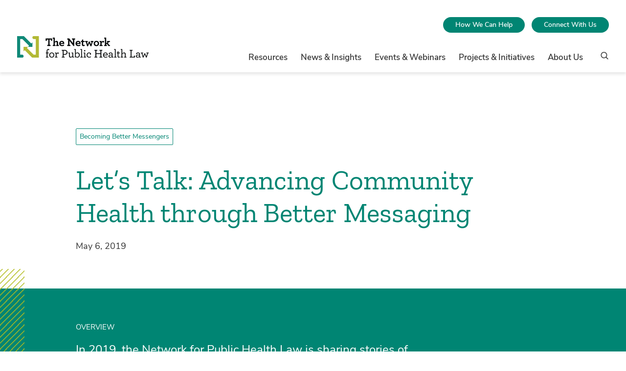

--- FILE ---
content_type: text/html; charset=UTF-8
request_url: https://www.networkforphl.org/news-insights/lets-talk-advancing-community-health-through-better-messaging/
body_size: 19595
content:
<!doctype html>
<html class="no-js " lang="en-US">

    <!--
    Env: live

        -->

    <head>
        <meta charset="UTF-8">
        <meta http-equiv="x-ua-compatible" content="ie=edge">
        <meta name="viewport" content="width=device-width, initial-scale=1">
        <link rel="preconnect" href="https://www.google-analytics.com">

        <link rel="shortcut icon" size="32x32" href="/favicon.ico">
                

        
        <meta name='robots' content='index, follow, max-image-preview:large, max-snippet:-1, max-video-preview:-1' />
	<style>img:is([sizes="auto" i], [sizes^="auto," i]) { contain-intrinsic-size: 3000px 1500px }</style>
	
	<!-- This site is optimized with the Yoast SEO plugin v25.7 - https://yoast.com/wordpress/plugins/seo/ -->
	<title>Let&#039;s Talk: Advancing Community Health through Better Messaging - Network for Public Health Law</title>
	<meta name="description" content="Data are essential for public health surveillance, epidemiological investigation, research, program development, implementation and evaluation. A complex legal landscape, and lack of knowledge and training in law, result in actual or perceived barriers to data collection, use and sharing. As a result, opportunities are missed to use and share electronic data to improve the health of communities, promote wellness, address social determinants of health and increase health equity." />
	<link rel="canonical" href="https://www.networkforphl.org/news-insights/lets-talk-advancing-community-health-through-better-messaging/" />
	<meta property="og:locale" content="en_US" />
	<meta property="og:type" content="article" />
	<meta property="og:title" content="Let&#039;s Talk: Advancing Community Health through Better Messaging - Network for Public Health Law" />
	<meta property="og:description" content="Data are essential for public health surveillance, epidemiological investigation, research, program development, implementation and evaluation. A complex legal landscape, and lack of knowledge and training in law, result in actual or perceived barriers to data collection, use and sharing. As a result, opportunities are missed to use and share electronic data to improve the health of communities, promote wellness, address social determinants of health and increase health equity." />
	<meta property="og:url" content="https://www.networkforphl.org/news-insights/lets-talk-advancing-community-health-through-better-messaging/" />
	<meta property="og:site_name" content="Network for Public Health Law" />
	<meta property="article:modified_time" content="2022-01-11T16:55:46+00:00" />
	<meta property="og:image" content="https://www.networkforphl.org/wp-content/uploads/2021/03/Public-Health-Advocacy-and-Messaging-1392x0-c-default-q40.jpg" />
	<meta property="og:image:width" content="1392" />
	<meta property="og:image:height" content="930" />
	<meta property="og:image:type" content="image/jpeg" />
	<meta name="twitter:card" content="summary_large_image" />
	<meta name="twitter:label1" content="Est. reading time" />
	<meta name="twitter:data1" content="2 minutes" />
	<script type="application/ld+json" class="yoast-schema-graph">{"@context":"https://schema.org","@graph":[{"@type":"WebPage","@id":"https://www.networkforphl.org/news-insights/lets-talk-advancing-community-health-through-better-messaging/","url":"https://www.networkforphl.org/news-insights/lets-talk-advancing-community-health-through-better-messaging/","name":"Let's Talk: Advancing Community Health through Better Messaging - Network for Public Health Law","isPartOf":{"@id":"https://www.networkforphl.org/#website"},"primaryImageOfPage":{"@id":"https://www.networkforphl.org/news-insights/lets-talk-advancing-community-health-through-better-messaging/#primaryimage"},"image":{"@id":"https://www.networkforphl.org/news-insights/lets-talk-advancing-community-health-through-better-messaging/#primaryimage"},"thumbnailUrl":"https://www.networkforphl.org/wp-content/uploads/2021/03/Public-Health-Advocacy-and-Messaging-1392x0-c-default-q40.jpg","datePublished":"2019-05-06T20:05:59+00:00","dateModified":"2022-01-11T16:55:46+00:00","description":"Data are essential for public health surveillance, epidemiological investigation, research, program development, implementation and evaluation. A complex legal landscape, and lack of knowledge and training in law, result in actual or perceived barriers to data collection, use and sharing. As a result, opportunities are missed to use and share electronic data to improve the health of communities, promote wellness, address social determinants of health and increase health equity.","breadcrumb":{"@id":"https://www.networkforphl.org/news-insights/lets-talk-advancing-community-health-through-better-messaging/#breadcrumb"},"inLanguage":"en-US","potentialAction":[{"@type":"ReadAction","target":["https://www.networkforphl.org/news-insights/lets-talk-advancing-community-health-through-better-messaging/"]}]},{"@type":"ImageObject","inLanguage":"en-US","@id":"https://www.networkforphl.org/news-insights/lets-talk-advancing-community-health-through-better-messaging/#primaryimage","url":"https://www.networkforphl.org/wp-content/uploads/2021/03/Public-Health-Advocacy-and-Messaging-1392x0-c-default-q40.jpg","contentUrl":"https://www.networkforphl.org/wp-content/uploads/2021/03/Public-Health-Advocacy-and-Messaging-1392x0-c-default-q40.jpg","width":1392,"height":930,"caption":"Diverse group of women in colorful clothes at the meeting, discussing social project"},{"@type":"BreadcrumbList","@id":"https://www.networkforphl.org/news-insights/lets-talk-advancing-community-health-through-better-messaging/#breadcrumb","itemListElement":[{"@type":"ListItem","position":1,"name":"Home","item":"https://www.networkforphl.org/"},{"@type":"ListItem","position":2,"name":"News & Insights","item":"https://www.networkforphl.org/news-insights/"},{"@type":"ListItem","position":3,"name":"Let&#8217;s Talk: Advancing Community Health through Better Messaging"}]},{"@type":"WebSite","@id":"https://www.networkforphl.org/#website","url":"https://www.networkforphl.org/","name":"Network for Public Health Law","description":"Ideas. Experience. Practical Answers.","publisher":{"@id":"https://www.networkforphl.org/#organization"},"potentialAction":[{"@type":"SearchAction","target":{"@type":"EntryPoint","urlTemplate":"https://www.networkforphl.org/?s={search_term_string}"},"query-input":{"@type":"PropertyValueSpecification","valueRequired":true,"valueName":"search_term_string"}}],"inLanguage":"en-US"},{"@type":"Organization","@id":"https://www.networkforphl.org/#organization","name":"Network for Public Health Law","url":"https://www.networkforphl.org/","logo":{"@type":"ImageObject","inLanguage":"en-US","@id":"https://www.networkforphl.org/#/schema/logo/image/","url":"https://www.networkforphl.org/wp-content/uploads/2025/09/Bridge-1.png","contentUrl":"https://www.networkforphl.org/wp-content/uploads/2025/09/Bridge-1.png","width":1024,"height":1024,"caption":"Network for Public Health Law"},"image":{"@id":"https://www.networkforphl.org/#/schema/logo/image/"}}]}</script>
	<!-- / Yoast SEO plugin. -->


<link rel='dns-prefetch' href='//static.addtoany.com' />
<script type="text/javascript">
/* <![CDATA[ */
window._wpemojiSettings = {"baseUrl":"https:\/\/s.w.org\/images\/core\/emoji\/15.0.3\/72x72\/","ext":".png","svgUrl":"https:\/\/s.w.org\/images\/core\/emoji\/15.0.3\/svg\/","svgExt":".svg","source":{"concatemoji":"https:\/\/www.networkforphl.org\/wp-includes\/js\/wp-emoji-release.min.js?ver=6.7.2"}};
/*! This file is auto-generated */
!function(i,n){var o,s,e;function c(e){try{var t={supportTests:e,timestamp:(new Date).valueOf()};sessionStorage.setItem(o,JSON.stringify(t))}catch(e){}}function p(e,t,n){e.clearRect(0,0,e.canvas.width,e.canvas.height),e.fillText(t,0,0);var t=new Uint32Array(e.getImageData(0,0,e.canvas.width,e.canvas.height).data),r=(e.clearRect(0,0,e.canvas.width,e.canvas.height),e.fillText(n,0,0),new Uint32Array(e.getImageData(0,0,e.canvas.width,e.canvas.height).data));return t.every(function(e,t){return e===r[t]})}function u(e,t,n){switch(t){case"flag":return n(e,"\ud83c\udff3\ufe0f\u200d\u26a7\ufe0f","\ud83c\udff3\ufe0f\u200b\u26a7\ufe0f")?!1:!n(e,"\ud83c\uddfa\ud83c\uddf3","\ud83c\uddfa\u200b\ud83c\uddf3")&&!n(e,"\ud83c\udff4\udb40\udc67\udb40\udc62\udb40\udc65\udb40\udc6e\udb40\udc67\udb40\udc7f","\ud83c\udff4\u200b\udb40\udc67\u200b\udb40\udc62\u200b\udb40\udc65\u200b\udb40\udc6e\u200b\udb40\udc67\u200b\udb40\udc7f");case"emoji":return!n(e,"\ud83d\udc26\u200d\u2b1b","\ud83d\udc26\u200b\u2b1b")}return!1}function f(e,t,n){var r="undefined"!=typeof WorkerGlobalScope&&self instanceof WorkerGlobalScope?new OffscreenCanvas(300,150):i.createElement("canvas"),a=r.getContext("2d",{willReadFrequently:!0}),o=(a.textBaseline="top",a.font="600 32px Arial",{});return e.forEach(function(e){o[e]=t(a,e,n)}),o}function t(e){var t=i.createElement("script");t.src=e,t.defer=!0,i.head.appendChild(t)}"undefined"!=typeof Promise&&(o="wpEmojiSettingsSupports",s=["flag","emoji"],n.supports={everything:!0,everythingExceptFlag:!0},e=new Promise(function(e){i.addEventListener("DOMContentLoaded",e,{once:!0})}),new Promise(function(t){var n=function(){try{var e=JSON.parse(sessionStorage.getItem(o));if("object"==typeof e&&"number"==typeof e.timestamp&&(new Date).valueOf()<e.timestamp+604800&&"object"==typeof e.supportTests)return e.supportTests}catch(e){}return null}();if(!n){if("undefined"!=typeof Worker&&"undefined"!=typeof OffscreenCanvas&&"undefined"!=typeof URL&&URL.createObjectURL&&"undefined"!=typeof Blob)try{var e="postMessage("+f.toString()+"("+[JSON.stringify(s),u.toString(),p.toString()].join(",")+"));",r=new Blob([e],{type:"text/javascript"}),a=new Worker(URL.createObjectURL(r),{name:"wpTestEmojiSupports"});return void(a.onmessage=function(e){c(n=e.data),a.terminate(),t(n)})}catch(e){}c(n=f(s,u,p))}t(n)}).then(function(e){for(var t in e)n.supports[t]=e[t],n.supports.everything=n.supports.everything&&n.supports[t],"flag"!==t&&(n.supports.everythingExceptFlag=n.supports.everythingExceptFlag&&n.supports[t]);n.supports.everythingExceptFlag=n.supports.everythingExceptFlag&&!n.supports.flag,n.DOMReady=!1,n.readyCallback=function(){n.DOMReady=!0}}).then(function(){return e}).then(function(){var e;n.supports.everything||(n.readyCallback(),(e=n.source||{}).concatemoji?t(e.concatemoji):e.wpemoji&&e.twemoji&&(t(e.twemoji),t(e.wpemoji)))}))}((window,document),window._wpemojiSettings);
/* ]]> */
</script>
<style id='wp-emoji-styles-inline-css' type='text/css'>

	img.wp-smiley, img.emoji {
		display: inline !important;
		border: none !important;
		box-shadow: none !important;
		height: 1em !important;
		width: 1em !important;
		margin: 0 0.07em !important;
		vertical-align: -0.1em !important;
		background: none !important;
		padding: 0 !important;
	}
</style>
<link rel='stylesheet' id='wp-block-library-css' href='https://www.networkforphl.org/wp-includes/css/dist/block-library/style.min.css?ver=6.7.2' type='text/css' media='all' />
<style id='wp-block-library-theme-inline-css' type='text/css'>
.wp-block-audio :where(figcaption){color:#555;font-size:13px;text-align:center}.is-dark-theme .wp-block-audio :where(figcaption){color:#ffffffa6}.wp-block-audio{margin:0 0 1em}.wp-block-code{border:1px solid #ccc;border-radius:4px;font-family:Menlo,Consolas,monaco,monospace;padding:.8em 1em}.wp-block-embed :where(figcaption){color:#555;font-size:13px;text-align:center}.is-dark-theme .wp-block-embed :where(figcaption){color:#ffffffa6}.wp-block-embed{margin:0 0 1em}.blocks-gallery-caption{color:#555;font-size:13px;text-align:center}.is-dark-theme .blocks-gallery-caption{color:#ffffffa6}:root :where(.wp-block-image figcaption){color:#555;font-size:13px;text-align:center}.is-dark-theme :root :where(.wp-block-image figcaption){color:#ffffffa6}.wp-block-image{margin:0 0 1em}.wp-block-pullquote{border-bottom:4px solid;border-top:4px solid;color:currentColor;margin-bottom:1.75em}.wp-block-pullquote cite,.wp-block-pullquote footer,.wp-block-pullquote__citation{color:currentColor;font-size:.8125em;font-style:normal;text-transform:uppercase}.wp-block-quote{border-left:.25em solid;margin:0 0 1.75em;padding-left:1em}.wp-block-quote cite,.wp-block-quote footer{color:currentColor;font-size:.8125em;font-style:normal;position:relative}.wp-block-quote:where(.has-text-align-right){border-left:none;border-right:.25em solid;padding-left:0;padding-right:1em}.wp-block-quote:where(.has-text-align-center){border:none;padding-left:0}.wp-block-quote.is-large,.wp-block-quote.is-style-large,.wp-block-quote:where(.is-style-plain){border:none}.wp-block-search .wp-block-search__label{font-weight:700}.wp-block-search__button{border:1px solid #ccc;padding:.375em .625em}:where(.wp-block-group.has-background){padding:1.25em 2.375em}.wp-block-separator.has-css-opacity{opacity:.4}.wp-block-separator{border:none;border-bottom:2px solid;margin-left:auto;margin-right:auto}.wp-block-separator.has-alpha-channel-opacity{opacity:1}.wp-block-separator:not(.is-style-wide):not(.is-style-dots){width:100px}.wp-block-separator.has-background:not(.is-style-dots){border-bottom:none;height:1px}.wp-block-separator.has-background:not(.is-style-wide):not(.is-style-dots){height:2px}.wp-block-table{margin:0 0 1em}.wp-block-table td,.wp-block-table th{word-break:normal}.wp-block-table :where(figcaption){color:#555;font-size:13px;text-align:center}.is-dark-theme .wp-block-table :where(figcaption){color:#ffffffa6}.wp-block-video :where(figcaption){color:#555;font-size:13px;text-align:center}.is-dark-theme .wp-block-video :where(figcaption){color:#ffffffa6}.wp-block-video{margin:0 0 1em}:root :where(.wp-block-template-part.has-background){margin-bottom:0;margin-top:0;padding:1.25em 2.375em}
</style>
<style id='safe-svg-svg-icon-style-inline-css' type='text/css'>
.safe-svg-cover{text-align:center}.safe-svg-cover .safe-svg-inside{display:inline-block;max-width:100%}.safe-svg-cover svg{fill:currentColor;height:100%;max-height:100%;max-width:100%;width:100%}

</style>
<style id='global-styles-inline-css' type='text/css'>
:root{--wp--preset--aspect-ratio--square: 1;--wp--preset--aspect-ratio--4-3: 4/3;--wp--preset--aspect-ratio--3-4: 3/4;--wp--preset--aspect-ratio--3-2: 3/2;--wp--preset--aspect-ratio--2-3: 2/3;--wp--preset--aspect-ratio--16-9: 16/9;--wp--preset--aspect-ratio--9-16: 9/16;--wp--preset--color--black: #000000;--wp--preset--color--cyan-bluish-gray: #abb8c3;--wp--preset--color--white: #ffffff;--wp--preset--color--pale-pink: #f78da7;--wp--preset--color--vivid-red: #cf2e2e;--wp--preset--color--luminous-vivid-orange: #ff6900;--wp--preset--color--luminous-vivid-amber: #fcb900;--wp--preset--color--light-green-cyan: #7bdcb5;--wp--preset--color--vivid-green-cyan: #00d084;--wp--preset--color--pale-cyan-blue: #8ed1fc;--wp--preset--color--vivid-cyan-blue: #0693e3;--wp--preset--color--vivid-purple: #9b51e0;--wp--preset--color--background: #ffffff;--wp--preset--color--foreground: #333333;--wp--preset--color--offwhite: #F4F4F6;--wp--preset--color--primary: #008573;--wp--preset--color--secondary: #b2bb1e;--wp--preset--color--tertiary: #00594e;--wp--preset--color--light-gray: #666;--wp--preset--gradient--vivid-cyan-blue-to-vivid-purple: linear-gradient(135deg,rgba(6,147,227,1) 0%,rgb(155,81,224) 100%);--wp--preset--gradient--light-green-cyan-to-vivid-green-cyan: linear-gradient(135deg,rgb(122,220,180) 0%,rgb(0,208,130) 100%);--wp--preset--gradient--luminous-vivid-amber-to-luminous-vivid-orange: linear-gradient(135deg,rgba(252,185,0,1) 0%,rgba(255,105,0,1) 100%);--wp--preset--gradient--luminous-vivid-orange-to-vivid-red: linear-gradient(135deg,rgba(255,105,0,1) 0%,rgb(207,46,46) 100%);--wp--preset--gradient--very-light-gray-to-cyan-bluish-gray: linear-gradient(135deg,rgb(238,238,238) 0%,rgb(169,184,195) 100%);--wp--preset--gradient--cool-to-warm-spectrum: linear-gradient(135deg,rgb(74,234,220) 0%,rgb(151,120,209) 20%,rgb(207,42,186) 40%,rgb(238,44,130) 60%,rgb(251,105,98) 80%,rgb(254,248,76) 100%);--wp--preset--gradient--blush-light-purple: linear-gradient(135deg,rgb(255,206,236) 0%,rgb(152,150,240) 100%);--wp--preset--gradient--blush-bordeaux: linear-gradient(135deg,rgb(254,205,165) 0%,rgb(254,45,45) 50%,rgb(107,0,62) 100%);--wp--preset--gradient--luminous-dusk: linear-gradient(135deg,rgb(255,203,112) 0%,rgb(199,81,192) 50%,rgb(65,88,208) 100%);--wp--preset--gradient--pale-ocean: linear-gradient(135deg,rgb(255,245,203) 0%,rgb(182,227,212) 50%,rgb(51,167,181) 100%);--wp--preset--gradient--electric-grass: linear-gradient(135deg,rgb(202,248,128) 0%,rgb(113,206,126) 100%);--wp--preset--gradient--midnight: linear-gradient(135deg,rgb(2,3,129) 0%,rgb(40,116,252) 100%);--wp--preset--font-size--small: 13px;--wp--preset--font-size--medium: 20px;--wp--preset--font-size--large: 36px;--wp--preset--font-size--x-large: 42px;--wp--preset--spacing--20: 0.44rem;--wp--preset--spacing--30: 0.67rem;--wp--preset--spacing--40: 1rem;--wp--preset--spacing--50: 1.5rem;--wp--preset--spacing--60: 2.25rem;--wp--preset--spacing--70: 3.38rem;--wp--preset--spacing--80: 5.06rem;--wp--preset--shadow--natural: 6px 6px 9px rgba(0, 0, 0, 0.2);--wp--preset--shadow--deep: 12px 12px 50px rgba(0, 0, 0, 0.4);--wp--preset--shadow--sharp: 6px 6px 0px rgba(0, 0, 0, 0.2);--wp--preset--shadow--outlined: 6px 6px 0px -3px rgba(255, 255, 255, 1), 6px 6px rgba(0, 0, 0, 1);--wp--preset--shadow--crisp: 6px 6px 0px rgba(0, 0, 0, 1);}:root { --wp--style--global--content-size: 770px;--wp--style--global--wide-size: 1200px; }:where(body) { margin: 0; }.wp-site-blocks > .alignleft { float: left; margin-right: 2em; }.wp-site-blocks > .alignright { float: right; margin-left: 2em; }.wp-site-blocks > .aligncenter { justify-content: center; margin-left: auto; margin-right: auto; }:where(.is-layout-flex){gap: 0.5em;}:where(.is-layout-grid){gap: 0.5em;}.is-layout-flow > .alignleft{float: left;margin-inline-start: 0;margin-inline-end: 2em;}.is-layout-flow > .alignright{float: right;margin-inline-start: 2em;margin-inline-end: 0;}.is-layout-flow > .aligncenter{margin-left: auto !important;margin-right: auto !important;}.is-layout-constrained > .alignleft{float: left;margin-inline-start: 0;margin-inline-end: 2em;}.is-layout-constrained > .alignright{float: right;margin-inline-start: 2em;margin-inline-end: 0;}.is-layout-constrained > .aligncenter{margin-left: auto !important;margin-right: auto !important;}.is-layout-constrained > :where(:not(.alignleft):not(.alignright):not(.alignfull)){max-width: var(--wp--style--global--content-size);margin-left: auto !important;margin-right: auto !important;}.is-layout-constrained > .alignwide{max-width: var(--wp--style--global--wide-size);}body .is-layout-flex{display: flex;}.is-layout-flex{flex-wrap: wrap;align-items: center;}.is-layout-flex > :is(*, div){margin: 0;}body .is-layout-grid{display: grid;}.is-layout-grid > :is(*, div){margin: 0;}body{padding-top: 0px;padding-right: 0px;padding-bottom: 0px;padding-left: 0px;}a:where(:not(.wp-element-button)){text-decoration: underline;}:root :where(.wp-element-button, .wp-block-button__link){background-color: #32373c;border-width: 0;color: #fff;font-family: inherit;font-size: inherit;line-height: inherit;padding: calc(0.667em + 2px) calc(1.333em + 2px);text-decoration: none;}.has-black-color{color: var(--wp--preset--color--black) !important;}.has-cyan-bluish-gray-color{color: var(--wp--preset--color--cyan-bluish-gray) !important;}.has-white-color{color: var(--wp--preset--color--white) !important;}.has-pale-pink-color{color: var(--wp--preset--color--pale-pink) !important;}.has-vivid-red-color{color: var(--wp--preset--color--vivid-red) !important;}.has-luminous-vivid-orange-color{color: var(--wp--preset--color--luminous-vivid-orange) !important;}.has-luminous-vivid-amber-color{color: var(--wp--preset--color--luminous-vivid-amber) !important;}.has-light-green-cyan-color{color: var(--wp--preset--color--light-green-cyan) !important;}.has-vivid-green-cyan-color{color: var(--wp--preset--color--vivid-green-cyan) !important;}.has-pale-cyan-blue-color{color: var(--wp--preset--color--pale-cyan-blue) !important;}.has-vivid-cyan-blue-color{color: var(--wp--preset--color--vivid-cyan-blue) !important;}.has-vivid-purple-color{color: var(--wp--preset--color--vivid-purple) !important;}.has-background-color{color: var(--wp--preset--color--background) !important;}.has-foreground-color{color: var(--wp--preset--color--foreground) !important;}.has-offwhite-color{color: var(--wp--preset--color--offwhite) !important;}.has-primary-color{color: var(--wp--preset--color--primary) !important;}.has-secondary-color{color: var(--wp--preset--color--secondary) !important;}.has-tertiary-color{color: var(--wp--preset--color--tertiary) !important;}.has-light-gray-color{color: var(--wp--preset--color--light-gray) !important;}.has-black-background-color{background-color: var(--wp--preset--color--black) !important;}.has-cyan-bluish-gray-background-color{background-color: var(--wp--preset--color--cyan-bluish-gray) !important;}.has-white-background-color{background-color: var(--wp--preset--color--white) !important;}.has-pale-pink-background-color{background-color: var(--wp--preset--color--pale-pink) !important;}.has-vivid-red-background-color{background-color: var(--wp--preset--color--vivid-red) !important;}.has-luminous-vivid-orange-background-color{background-color: var(--wp--preset--color--luminous-vivid-orange) !important;}.has-luminous-vivid-amber-background-color{background-color: var(--wp--preset--color--luminous-vivid-amber) !important;}.has-light-green-cyan-background-color{background-color: var(--wp--preset--color--light-green-cyan) !important;}.has-vivid-green-cyan-background-color{background-color: var(--wp--preset--color--vivid-green-cyan) !important;}.has-pale-cyan-blue-background-color{background-color: var(--wp--preset--color--pale-cyan-blue) !important;}.has-vivid-cyan-blue-background-color{background-color: var(--wp--preset--color--vivid-cyan-blue) !important;}.has-vivid-purple-background-color{background-color: var(--wp--preset--color--vivid-purple) !important;}.has-background-background-color{background-color: var(--wp--preset--color--background) !important;}.has-foreground-background-color{background-color: var(--wp--preset--color--foreground) !important;}.has-offwhite-background-color{background-color: var(--wp--preset--color--offwhite) !important;}.has-primary-background-color{background-color: var(--wp--preset--color--primary) !important;}.has-secondary-background-color{background-color: var(--wp--preset--color--secondary) !important;}.has-tertiary-background-color{background-color: var(--wp--preset--color--tertiary) !important;}.has-light-gray-background-color{background-color: var(--wp--preset--color--light-gray) !important;}.has-black-border-color{border-color: var(--wp--preset--color--black) !important;}.has-cyan-bluish-gray-border-color{border-color: var(--wp--preset--color--cyan-bluish-gray) !important;}.has-white-border-color{border-color: var(--wp--preset--color--white) !important;}.has-pale-pink-border-color{border-color: var(--wp--preset--color--pale-pink) !important;}.has-vivid-red-border-color{border-color: var(--wp--preset--color--vivid-red) !important;}.has-luminous-vivid-orange-border-color{border-color: var(--wp--preset--color--luminous-vivid-orange) !important;}.has-luminous-vivid-amber-border-color{border-color: var(--wp--preset--color--luminous-vivid-amber) !important;}.has-light-green-cyan-border-color{border-color: var(--wp--preset--color--light-green-cyan) !important;}.has-vivid-green-cyan-border-color{border-color: var(--wp--preset--color--vivid-green-cyan) !important;}.has-pale-cyan-blue-border-color{border-color: var(--wp--preset--color--pale-cyan-blue) !important;}.has-vivid-cyan-blue-border-color{border-color: var(--wp--preset--color--vivid-cyan-blue) !important;}.has-vivid-purple-border-color{border-color: var(--wp--preset--color--vivid-purple) !important;}.has-background-border-color{border-color: var(--wp--preset--color--background) !important;}.has-foreground-border-color{border-color: var(--wp--preset--color--foreground) !important;}.has-offwhite-border-color{border-color: var(--wp--preset--color--offwhite) !important;}.has-primary-border-color{border-color: var(--wp--preset--color--primary) !important;}.has-secondary-border-color{border-color: var(--wp--preset--color--secondary) !important;}.has-tertiary-border-color{border-color: var(--wp--preset--color--tertiary) !important;}.has-light-gray-border-color{border-color: var(--wp--preset--color--light-gray) !important;}.has-vivid-cyan-blue-to-vivid-purple-gradient-background{background: var(--wp--preset--gradient--vivid-cyan-blue-to-vivid-purple) !important;}.has-light-green-cyan-to-vivid-green-cyan-gradient-background{background: var(--wp--preset--gradient--light-green-cyan-to-vivid-green-cyan) !important;}.has-luminous-vivid-amber-to-luminous-vivid-orange-gradient-background{background: var(--wp--preset--gradient--luminous-vivid-amber-to-luminous-vivid-orange) !important;}.has-luminous-vivid-orange-to-vivid-red-gradient-background{background: var(--wp--preset--gradient--luminous-vivid-orange-to-vivid-red) !important;}.has-very-light-gray-to-cyan-bluish-gray-gradient-background{background: var(--wp--preset--gradient--very-light-gray-to-cyan-bluish-gray) !important;}.has-cool-to-warm-spectrum-gradient-background{background: var(--wp--preset--gradient--cool-to-warm-spectrum) !important;}.has-blush-light-purple-gradient-background{background: var(--wp--preset--gradient--blush-light-purple) !important;}.has-blush-bordeaux-gradient-background{background: var(--wp--preset--gradient--blush-bordeaux) !important;}.has-luminous-dusk-gradient-background{background: var(--wp--preset--gradient--luminous-dusk) !important;}.has-pale-ocean-gradient-background{background: var(--wp--preset--gradient--pale-ocean) !important;}.has-electric-grass-gradient-background{background: var(--wp--preset--gradient--electric-grass) !important;}.has-midnight-gradient-background{background: var(--wp--preset--gradient--midnight) !important;}.has-small-font-size{font-size: var(--wp--preset--font-size--small) !important;}.has-medium-font-size{font-size: var(--wp--preset--font-size--medium) !important;}.has-large-font-size{font-size: var(--wp--preset--font-size--large) !important;}.has-x-large-font-size{font-size: var(--wp--preset--font-size--x-large) !important;}
:root :where(.wp-block-button .wp-block-button__link){border-radius: 50%;font-family:  Nunito Sans,Helvetica Neue,Helvetica,Roboto,Arial,sans-serif !important;font-size: 0.9rem;line-height: 1;padding-top: 0.85em;padding-right: 1.33333rem;padding-bottom: 0.85em;padding-left: 1.33333rem;}
:where(.wp-block-post-template.is-layout-flex){gap: 1.25em;}:where(.wp-block-post-template.is-layout-grid){gap: 1.25em;}
:where(.wp-block-columns.is-layout-flex){gap: 2em;}:where(.wp-block-columns.is-layout-grid){gap: 2em;}
:root :where(.wp-block-pullquote){font-size: 1.5em;line-height: 1.6;}
</style>
<link rel='stylesheet' id='awsm-team-css-css' href='https://www.networkforphl.org/wp-content/plugins/awsm-team-pro/css/team.min.css?ver=1.10.2' type='text/css' media='all' />
<link rel='stylesheet' id='style-theme-foundation-css' href='https://www.networkforphl.org/wp-content/themes/__custom--theme/dist/foundation.css?ver=1.0.0' type='text/css' media='all' />
<link rel='stylesheet' id='style-theme-main-css' href='https://www.networkforphl.org/wp-content/themes/__custom--theme/dist/index.css?ver=1768480936' type='text/css' media='all' />
<link rel='stylesheet' id='addtoany-css' href='https://www.networkforphl.org/wp-content/plugins/add-to-any/addtoany.min.css?ver=1.16' type='text/css' media='all' />
<script type="text/javascript" id="addtoany-core-js-before">
/* <![CDATA[ */
window.a2a_config=window.a2a_config||{};a2a_config.callbacks=[];a2a_config.overlays=[];a2a_config.templates={};
/* ]]> */
</script>
<script type="text/javascript" defer src="https://static.addtoany.com/menu/page.js" id="addtoany-core-js"></script>
<script type="text/javascript" src="https://www.networkforphl.org/wp-content/plugins/__custom--site-settings/lib/jquery-3.4.1.min.js?ver=3.4.1" id="jquery-core-js"></script>
<script type="text/javascript" src="https://www.networkforphl.org/wp-content/plugins/__custom--site-settings/lib/jquery-migrate-3.1.0.min.js?ver=3.1.0" id="jquery-migrate-js"></script>
<script type="text/javascript" defer src="https://www.networkforphl.org/wp-content/plugins/add-to-any/addtoany.min.js?ver=1.1" id="addtoany-jquery-js"></script>
<link rel="https://api.w.org/" href="https://www.networkforphl.org/wp-json/" /><link rel="alternate" title="JSON" type="application/json" href="https://www.networkforphl.org/wp-json/wp/v2/news-insights/11111" /><link rel="EditURI" type="application/rsd+xml" title="RSD" href="https://www.networkforphl.org/xmlrpc.php?rsd" />
<meta name="generator" content="WordPress 6.7.2" />
<link rel='shortlink' href='https://www.networkforphl.org/?p=11111' />
<link rel="alternate" title="oEmbed (JSON)" type="application/json+oembed" href="https://www.networkforphl.org/wp-json/oembed/1.0/embed?url=https%3A%2F%2Fwww.networkforphl.org%2Fnews-insights%2Flets-talk-advancing-community-health-through-better-messaging%2F" />
<link rel="alternate" title="oEmbed (XML)" type="text/xml+oembed" href="https://www.networkforphl.org/wp-json/oembed/1.0/embed?url=https%3A%2F%2Fwww.networkforphl.org%2Fnews-insights%2Flets-talk-advancing-community-health-through-better-messaging%2F&#038;format=xml" />
<link rel="icon" href="https://www.networkforphl.org/wp-content/uploads/2020/04/cropped-N-Logo-2-32x32.png" sizes="32x32" />
<link rel="icon" href="https://www.networkforphl.org/wp-content/uploads/2020/04/cropped-N-Logo-2-192x192.png" sizes="192x192" />
<link rel="apple-touch-icon" href="https://www.networkforphl.org/wp-content/uploads/2020/04/cropped-N-Logo-2-180x180.png" />
<meta name="msapplication-TileImage" content="https://www.networkforphl.org/wp-content/uploads/2020/04/cropped-N-Logo-2-270x270.png" />
		<style type="text/css" id="wp-custom-css">
			.awsm-filter-btn {
	display: none !important;
}

.home-page-banner {
padding: 0;
}

.home-page-banner .is-layout-flex.wp-block-buttons {
	justify-content: center;
	padding: 0 18px
}

.front .p109-tabs-intro h2 {
		font-size: 1.1rem;
    line-height: 1.3;
    margin-top: 0;
    margin-bottom: 1rem;
}

.topics-detail .entry-body-content > iframe {
    border: none !important;
    margin: 0 calc(50% - 700px) !important;
    max-width: 1400px !important;
    width: 100vw !important;
}

@media print, screen and (min-width: 40em) {
	.front .p109-tabs-intro h2 {
    font-size: 1.66667rem;
    line-height: 1.2;
    margin-top: 0;
    margin-bottom: 1rem;
	}
}
		</style>
		

                    <!-- Global site tag (gtag.js) - Google Analytics -->
            <script async src="https://www.googletagmanager.com/gtag/js?id=UA-25997047-3"></script>
            <script>
                window.dataLayer = window.dataLayer || [];
                function gtag(){dataLayer.push(arguments);}
                gtag('js', new Date());

                gtag('config', 'UA-25997047-3');
            </script>
            </head>

    <body class="">

        
        <a class="show-on-focus" href="#mainContent">Skip to Content</a>
        <div class="off-canvas position-right" id="offCanvasRight" data-off-canvas data-auto-focus="true" data-trap-focus="true">
    <div class="off-canvas-wrap">
        <div class="off-canvas-side">
            <button data-close>Close</button>
        </div>
        
<ul class="nav-mobile-main vertical menu drilldown"
    data-drilldown
    data-animate-height="true"
    data-auto-height="true">

            <li class=" menu-item menu-item-type-post_type_archive menu-item-object-resources menu-item-59 menu-item-has-children">
            <a href="https://www.networkforphl.org/resources/">Resources</a>
            
                <ul class="menu vertical nested">
            <li class="drilldown-clone  menu-item menu-item-type-post_type_archive menu-item-object-resources menu-item-59 menu-item-has-children">
                <a href="https://www.networkforphl.org/resources/">Resources</a>
            </li>
                            <li class=" menu-item menu-item-type-custom menu-item-object-custom menu-item-11574 menu-item-has-children">
                    <a href="https://www.networkforphl.org/health-equity/">Health Equity</a>
                    
                <ul class="menu vertical nested">
            <li class="drilldown-clone  menu-item menu-item-type-custom menu-item-object-custom menu-item-11574 menu-item-has-children">
                <a href="https://www.networkforphl.org/health-equity/">Health Equity</a>
            </li>
                            <li class=" menu-item menu-item-type-custom menu-item-object-custom menu-item-11575">
                    <a href="https://www.networkforphl.org/resources/topics/covid-19-health-equity/">COVID-19 and Health Equity</a>
                    
        
                </li>
                            <li class=" menu-item menu-item-type-custom menu-item-object-custom menu-item-11576">
                    <a href="https://www.networkforphl.org/resources/topics/mechanisms-for-advancing-health-equity/">Mechanisms for Advancing Health Equity</a>
                    
        
                </li>
                            <li class=" menu-item menu-item-type-custom menu-item-object-custom menu-item-11577">
                    <a href="https://www.networkforphl.org/resources/topics/racism-as-a-public-health-crisis/">Racism as a Public Health Crisis</a>
                    
        
                </li>
                            <li class=" menu-item menu-item-type-custom menu-item-object-custom menu-item-14503">
                    <a href="https://www.networkforphl.org/resources/topics/reproductive-health-and-equity/">Reproductive Health and Equity</a>
                    
        
                </li>
                    </ul>
    
                </li>
                            <li class=" menu-item menu-item-type-taxonomy menu-item-object-pillars menu-item-62 menu-item-has-children">
                    <a href="https://www.networkforphl.org/resources/pillars/healthy-%e2%80%a8living/">Healthy Living</a>
                    
                <ul class="menu vertical nested">
            <li class="drilldown-clone  menu-item menu-item-type-taxonomy menu-item-object-pillars menu-item-62 menu-item-has-children">
                <a href="https://www.networkforphl.org/resources/pillars/healthy-%e2%80%a8living/">Healthy Living</a>
            </li>
                            <li class=" menu-item menu-item-type-custom menu-item-object-custom menu-item-13754">
                    <a href="https://www.networkforphl.org/resources/topics/substance-use-prevention-and-harm-reduction/marijuana-legalization/">Cannabis Legalization and Regulation</a>
                    
        
                </li>
                            <li class=" menu-item menu-item-type-post_type menu-item-object-topics menu-item-64">
                    <a href="https://www.networkforphl.org/resources/topics/injury-prevention-and-safety/">Injury Prevention and Safety</a>
                    
        
                </li>
                            <li class=" menu-item menu-item-type-post_type menu-item-object-topics menu-item-758">
                    <a href="https://www.networkforphl.org/resources/topics/maternal-and-child-health/">Maternal and Child Health</a>
                    
        
                </li>
                            <li class=" menu-item menu-item-type-custom menu-item-object-custom menu-item-2473">
                    <a href="https://networkforphl.org/resources/topics/mental-health-and-well-being/">Mental Health and Well-Being</a>
                    
        
                </li>
                            <li class=" menu-item menu-item-type-post_type menu-item-object-topics menu-item-760">
                    <a href="https://www.networkforphl.org/resources/topics/oral-health/">Oral Health</a>
                    
        
                </li>
                            <li class=" menu-item menu-item-type-post_type menu-item-object-topics menu-item-780">
                    <a href="https://www.networkforphl.org/resources/topics/substance-use-prevention-and-harm-reduction/">Substance Use Prevention and Harm Reduction</a>
                    
        
                </li>
                    </ul>
    
                </li>
                            <li class=" menu-item menu-item-type-taxonomy menu-item-object-pillars menu-item-61 menu-item-has-children">
                    <a href="https://www.networkforphl.org/resources/pillars/healthy-%e2%80%a8communities/">Healthy Communities</a>
                    
                <ul class="menu vertical nested">
            <li class="drilldown-clone  menu-item menu-item-type-taxonomy menu-item-object-pillars menu-item-61 menu-item-has-children">
                <a href="https://www.networkforphl.org/resources/pillars/healthy-%e2%80%a8communities/">Healthy Communities</a>
            </li>
                            <li class=" menu-item menu-item-type-custom menu-item-object-custom menu-item-751">
                    <a href="https://networkforphl.org/resources/topics/environmental-health">Environment, Climate and Health</a>
                    
        
                </li>
                            <li class=" menu-item menu-item-type-post_type menu-item-object-topics menu-item-768">
                    <a href="https://www.networkforphl.org/resources/topics/safe-healthy-food/">Food Safety and Security</a>
                    
        
                </li>
                            <li class=" menu-item menu-item-type-post_type menu-item-object-topics menu-item-771">
                    <a href="https://www.networkforphl.org/resources/topics/health-in-school/">Health in School</a>
                    
        
                </li>
                            <li class=" menu-item menu-item-type-post_type menu-item-object-topics menu-item-770">
                    <a href="https://www.networkforphl.org/resources/topics/healthy-and-affordable-housing/">Healthy and Affordable Housing</a>
                    
        
                </li>
                            <li class=" menu-item menu-item-type-custom menu-item-object-custom menu-item-4478">
                    <a href="https://networkforphl.org/resources/topics/tribal-health">Tribal Health</a>
                    
        
                </li>
                    </ul>
    
                </li>
                            <li class=" menu-item menu-item-type-taxonomy menu-item-object-pillars menu-item-63 menu-item-has-children">
                    <a href="https://www.networkforphl.org/resources/pillars/improved%e2%80%a8-access-to-care/">Improved Access to Care</a>
                    
                <ul class="menu vertical nested">
            <li class="drilldown-clone  menu-item menu-item-type-taxonomy menu-item-object-pillars menu-item-63 menu-item-has-children">
                <a href="https://www.networkforphl.org/resources/pillars/improved%e2%80%a8-access-to-care/">Improved Access to Care</a>
            </li>
                            <li class=" menu-item menu-item-type-post_type menu-item-object-topics menu-item-775">
                    <a href="https://www.networkforphl.org/resources/topics/health-reform/">Health Reform</a>
                    
        
                </li>
                            <li class=" menu-item menu-item-type-post_type menu-item-object-topics menu-item-787">
                    <a href="https://www.networkforphl.org/resources/topics/medicaid/">Medicaid</a>
                    
        
                </li>
                            <li class=" menu-item menu-item-type-custom menu-item-object-custom menu-item-11587">
                    <a href="https://www.networkforphl.org/resources/topics/telehealth/">Telehealth</a>
                    
        
                </li>
                            <li class=" menu-item menu-item-type-post_type menu-item-object-topics menu-item-786">
                    <a href="https://www.networkforphl.org/resources/topics/workforce-expansion/">Workforce Expansion</a>
                    
        
                </li>
                    </ul>
    
                </li>
                            <li class=" menu-item menu-item-type-taxonomy menu-item-object-pillars menu-item-60 menu-item-has-children">
                    <a href="https://www.networkforphl.org/resources/pillars/empowered%e2%80%a8-public-health-system/">Empowered Public Health System</a>
                    
                <ul class="menu vertical nested">
            <li class="drilldown-clone  menu-item menu-item-type-taxonomy menu-item-object-pillars menu-item-60 menu-item-has-children">
                <a href="https://www.networkforphl.org/resources/pillars/empowered%e2%80%a8-public-health-system/">Empowered Public Health System</a>
            </li>
                            <li class=" menu-item menu-item-type-custom menu-item-object-custom menu-item-6090">
                    <a href="https://www.networkforphl.org/resources/topics/trainings/becoming-better-messengers/">Becoming Better Messengers</a>
                    
        
                </li>
                            <li class=" menu-item menu-item-type-custom menu-item-object-custom menu-item-6460">
                    <a href="https://www.networkforphl.org/resources/topics/emergency-legal-preparedness-and-response/covid-19/">COVID-19</a>
                    
        
                </li>
                            <li class=" menu-item menu-item-type-custom menu-item-object-custom menu-item-1253">
                    <a href="https://networkforphl.org/resources/topics/emergency-legal-preparedness-and-response/">Emergency Legal Preparedness and Response</a>
                    
        
                </li>
                            <li class=" menu-item menu-item-type-post_type menu-item-object-topics menu-item-772">
                    <a href="https://www.networkforphl.org/resources/topics/health-information-and-data-sharing/">Health Information and Data Sharing</a>
                    
        
                </li>
                            <li class=" menu-item menu-item-type-custom menu-item-object-custom menu-item-4337">
                    <a href="https://networkforphl.org/resources/topics/mechanisms-for-advancing-public-health/">Mechanisms for Advancing Public Health</a>
                    
        
                </li>
                            <li class=" menu-item menu-item-type-custom menu-item-object-custom menu-item-12559">
                    <a href="https://www.networkforphl.org/resources/topics/public-health-authority/">Public Health Authority</a>
                    
        
                </li>
                    </ul>
    
                </li>
                            <li class="button button-inverse menu-item menu-item-type-post_type_archive menu-item-object-resources menu-item-10169">
                    <a href="https://www.networkforphl.org/resources/">View All Resources</a>
                    
        
                </li>
                    </ul>
    
        </li>
            <li class=" menu-item menu-item-type-post_type_archive menu-item-object-news-insights menu-item-125 menu-item-has-children">
            <a href="https://www.networkforphl.org/news-insights/">News & Insights</a>
            
                <ul class="menu vertical nested">
            <li class="drilldown-clone  menu-item menu-item-type-post_type_archive menu-item-object-news-insights menu-item-125 menu-item-has-children">
                <a href="https://www.networkforphl.org/news-insights/">News & Insights</a>
            </li>
                            <li class=" menu-item menu-item-type-taxonomy menu-item-object-news-insight-types menu-item-286">
                    <a href="https://www.networkforphl.org/news-insight-types/insights/">Law &amp; Policy Insights</a>
                    
        
                </li>
                            <li class=" menu-item menu-item-type-taxonomy menu-item-object-news-insight-types menu-item-285">
                    <a href="https://www.networkforphl.org/news-insight-types/news/">News & Announcements</a>
                    
        
                </li>
                            <li class="tertiary menu-item menu-item-type-custom menu-item-object-custom menu-item-7677">
                    <a href="https://www.networkforphl.org/resources/topics/network-report/">Network Report</a>
                    
        
                </li>
                            <li class=" menu-item menu-item-type-custom menu-item-object-custom menu-item-20735">
                    <a href="https://www.networkforphl.org/resources/topics/judicial-trends-in-public-health-2/">Judicial Trends in Public Health</a>
                    
        
                </li>
                    </ul>
    
        </li>
            <li class=" menu-item menu-item-type-post_type menu-item-object-page menu-item-137 menu-item-has-children">
            <a href="https://www.networkforphl.org/events-webinars/">Events &#038; Webinars</a>
            
                <ul class="menu vertical nested">
            <li class="drilldown-clone  menu-item menu-item-type-post_type menu-item-object-page menu-item-137 menu-item-has-children">
                <a href="https://www.networkforphl.org/events-webinars/">Events &#038; Webinars</a>
            </li>
                            <li class=" menu-item menu-item-type-post_type menu-item-object-page menu-item-10168">
                    <a href="https://www.networkforphl.org/events-webinars/webinars/">Webinars</a>
                    
        
                </li>
                            <li class=" menu-item menu-item-type-post_type menu-item-object-page menu-item-20855">
                    <a href="https://www.networkforphl.org/events-webinars/podcast/">Podcast</a>
                    
        
                </li>
                            <li class=" menu-item menu-item-type-post_type menu-item-object-page menu-item-9852">
                    <a href="https://www.networkforphl.org/events-webinars/conferences/">Conferences & Summits</a>
                    
        
                </li>
                            <li class=" menu-item menu-item-type-custom menu-item-object-custom menu-item-19016">
                    <a href="https://events.networkforphl.org/2025-conference/">2025 Public Health Law Conference</a>
                    
        
                </li>
                    </ul>
    
        </li>
            <li class=" menu-item menu-item-type-post_type menu-item-object-page menu-item-1375 menu-item-has-children">
            <a href="https://www.networkforphl.org/projects-and-initiatives/">Projects &#038; Initiatives</a>
            
                <ul class="menu vertical nested">
            <li class="drilldown-clone  menu-item menu-item-type-post_type menu-item-object-page menu-item-1375 menu-item-has-children">
                <a href="https://www.networkforphl.org/projects-and-initiatives/">Projects &#038; Initiatives</a>
            </li>
                            <li class=" menu-item menu-item-type-custom menu-item-object-custom menu-item-1938 menu-item-has-children">
                    <a href="https://networkforphl.org/resources/topics/projects/">Projects</a>
                    
                <ul class="menu vertical nested">
            <li class="drilldown-clone  menu-item menu-item-type-custom menu-item-object-custom menu-item-1938 menu-item-has-children">
                <a href="https://networkforphl.org/resources/topics/projects/">Projects</a>
            </li>
                            <li class=" menu-item menu-item-type-custom menu-item-object-custom menu-item-6101">
                    <a href="https://www.networkforphl.org/resources/topics/projects/du-beaumont-data-consultations-project/">de Beaumont Data Consultations Project</a>
                    
        
                </li>
                            <li class=" menu-item menu-item-type-custom menu-item-object-custom menu-item-6097">
                    <a href="https://www.networkforphl.org/resources/topics/projects/flint-water-crisis-project/">Flint Water Crisis</a>
                    
        
                </li>
                            <li class=" menu-item menu-item-type-custom menu-item-object-custom menu-item-6102">
                    <a href="https://www.networkforphl.org/resources/topics/projects/great-lakes-integrated-sciences-and-assessments-project/">Great Lakes Integrated Sciences and Assessments Project</a>
                    
        
                </li>
                            <li class=" menu-item menu-item-type-custom menu-item-object-custom menu-item-6094">
                    <a href="https://www.networkforphl.org/resources/topics/projects/harm-reduction-legal-project/">Harm Reduction Legal Project</a>
                    
        
                </li>
                            <li class=" menu-item menu-item-type-custom menu-item-object-custom menu-item-6103">
                    <a href="https://www.networkforphl.org/resources/topics/projects/oral-health-project/">Oral Health Project</a>
                    
        
                </li>
                    </ul>
    
                </li>
                            <li class=" menu-item menu-item-type-custom menu-item-object-custom menu-item-2000 menu-item-has-children">
                    <a href="https://networkforphl.org/resources/topics/initiatives/">Initiatives</a>
                    
                <ul class="menu vertical nested">
            <li class="drilldown-clone  menu-item menu-item-type-custom menu-item-object-custom menu-item-2000 menu-item-has-children">
                <a href="https://networkforphl.org/resources/topics/initiatives/">Initiatives</a>
            </li>
                            <li class=" menu-item menu-item-type-custom menu-item-object-custom menu-item-13634">
                    <a href="https://www.networkforphl.org/resources/topics/initiatives/act-for-public-health/">Act for Public Health</a>
                    
        
                </li>
                            <li class=" menu-item menu-item-type-custom menu-item-object-custom menu-item-13774">
                    <a href="https://herenow.org/">Collaborative for Anti-Racism & Equity</a>
                    
        
                </li>
                            <li class=" menu-item menu-item-type-custom menu-item-object-custom menu-item-6095">
                    <a href="https://www.networkforphl.org/resources/topics/initiatives/cross-sector-attorneys-for-health/">Cross Sector Attorneys for Health</a>
                    
        
                </li>
                            <li class=" menu-item menu-item-type-custom menu-item-object-custom menu-item-6096">
                    <a href="https://www.networkforphl.org/resources/topics/initiatives/east-side-health-and-well-being-collaborative/">East Side Health & Well-Being Collaborative</a>
                    
        
                </li>
                            <li class=" menu-item menu-item-type-custom menu-item-object-custom menu-item-20668">
                    <a href="https://www.networkforphl.org/resources/topics/initiatives/equity-officer-peer-group/">Equity Officer Peer Group</a>
                    
        
                </li>
                            <li class=" menu-item menu-item-type-custom menu-item-object-custom menu-item-15651">
                    <a href="https://www.networkforphl.org/resources/topics/initiatives/fighting-for-public-health/">Fighting for Public Health</a>
                    
        
                </li>
                            <li class=" menu-item menu-item-type-custom menu-item-object-custom menu-item-6099">
                    <a href="https://www.networkforphl.org/resources/topics/initiatives/medical-legal-partnerships/">Medical-Legal Partnerships</a>
                    
        
                </li>
                            <li class=" menu-item menu-item-type-custom menu-item-object-custom menu-item-11083">
                    <a href="https://www.networkforphl.org/resources/topics/initiatives/privacy-officer-peer-group/">Privacy Officer Peer Group</a>
                    
        
                </li>
                    </ul>
    
                </li>
                            <li class=" menu-item menu-item-type-custom menu-item-object-custom menu-item-6100">
                    <a href="https://www.networkforphl.org/resources/topics/initiatives/school-nursing-project/">School Nursing</a>
                    
        
                </li>
                            <li class=" menu-item menu-item-type-custom menu-item-object-custom menu-item-2268 menu-item-has-children">
                    <a href="https://networkforphl.org/resources/topics/trainings/">Trainings</a>
                    
                <ul class="menu vertical nested">
            <li class="drilldown-clone  menu-item menu-item-type-custom menu-item-object-custom menu-item-2268 menu-item-has-children">
                <a href="https://networkforphl.org/resources/topics/trainings/">Trainings</a>
            </li>
                            <li class=" menu-item menu-item-type-custom menu-item-object-custom menu-item-6093">
                    <a href="https://www.networkforphl.org/resources/topics/trainings/becoming-better-messengers/">Becoming Better Messengers</a>
                    
        
                </li>
                            <li class=" menu-item menu-item-type-custom menu-item-object-custom menu-item-6098">
                    <a href="https://www.networkforphl.org/resources/topics/trainings/five-essential-public-health-law-services/">Five Essential Public Health Law Services</a>
                    
        
                </li>
                    </ul>
    
                </li>
                            <li class=" menu-item menu-item-type-post_type menu-item-object-page menu-item-1919 menu-item-has-children">
                    <a href="https://www.networkforphl.org/projects-and-initiatives/partner-with-us/">Partner With Us</a>
                    
                <ul class="menu vertical nested">
            <li class="drilldown-clone  menu-item menu-item-type-post_type menu-item-object-page menu-item-1919 menu-item-has-children">
                <a href="https://www.networkforphl.org/projects-and-initiatives/partner-with-us/">Partner With Us</a>
            </li>
                            <li class=" menu-item menu-item-type-post_type menu-item-object-page menu-item-11048">
                    <a href="https://www.networkforphl.org/projects-and-initiatives/how-to-partner/">How to Partner</a>
                    
        
                </li>
                            <li class=" menu-item menu-item-type-taxonomy menu-item-object-news-insight-types menu-item-287">
                    <a href="https://www.networkforphl.org/news-insight-types/case-study/">Impact Stories</a>
                    
        
                </li>
                    </ul>
    
                </li>
                    </ul>
    
        </li>
            <li class=" menu-item menu-item-type-post_type menu-item-object-page menu-item-135 menu-item-has-children">
            <a href="https://www.networkforphl.org/about-us/">About Us</a>
            
                <ul class="menu vertical nested">
            <li class="drilldown-clone  menu-item menu-item-type-post_type menu-item-object-page menu-item-135 menu-item-has-children">
                <a href="https://www.networkforphl.org/about-us/">About Us</a>
            </li>
                            <li class=" menu-item menu-item-type-post_type menu-item-object-page menu-item-8865">
                    <a href="https://www.networkforphl.org/about-us/who-we-are/">Who We Are</a>
                    
        
                </li>
                            <li class=" menu-item menu-item-type-post_type menu-item-object-page menu-item-1900">
                    <a href="https://www.networkforphl.org/about-us/what-we-do/">What We Do</a>
                    
        
                </li>
                            <li class=" menu-item menu-item-type-post_type menu-item-object-page menu-item-16593">
                    <a href="https://www.networkforphl.org/about-us/careers-with-the-network/">Careers With the Network</a>
                    
        
                </li>
                            <li class=" menu-item menu-item-type-post_type menu-item-object-page menu-item-1920">
                    <a href="https://www.networkforphl.org/about-us/our-supporters-partners/">Our Supporters &#038; Partners</a>
                    
        
                </li>
                            <li class=" menu-item menu-item-type-custom menu-item-object-custom menu-item-4996">
                    <a href="https://networkforphl.org/about-us/media/">Media Inquiries</a>
                    
        
                </li>
                    </ul>
    
        </li>
    
</ul>

        
<nav class="nav-mobil-utility">
    <ul class="menu">
                    <li class="button menu-item menu-item-type-post_type menu-item-object-page menu-item-168">
                <a class="nav-main-link" href="https://www.networkforphl.org/request-assistance/">How We Can Help</a>
                
    
            </li>
                    <li class="button menu-item menu-item-type-post_type menu-item-object-page menu-item-167">
                <a class="nav-main-link" href="https://www.networkforphl.org/connect-with-us/">Connect With Us</a>
                
    
            </li>
            </ul>
</nav>

    </div>
</div>
        <div class="off-canvas-content" data-off-canvas-content>

            <header class="site-header"  data-off-canvas-sticky>
    <div class="grid-x grid-padding-x">

        <div class="cell small-6 medium-4 large-3 print-hide-hrefs brand-cell">
            <a class="brand" href="https://www.networkforphl.org/">
                                    <img src="https://www.networkforphl.org/wp-content/uploads/2019/09/logo.png" alt="Network for Public Health Law" srcset="https://www.networkforphl.org/wp-content/uploads/2019/09/logo.png 2x">
                            </a>
        </div>

        <div class="cell small-6 medium-8 hide-for-large hide-for-print">
            <nav class="nav-primary-mobile">
                <button
                   class="search-dropdown-mobile"
                   data-toggle="search-dropdown-wrap"
                   data-reveal-id="search-dropdown-wrap">Search</button>
                <button class="menu-toggle"
                   data-toggle="offCanvasRight">Menu</button>
            </nav>
        </div>

        <div class="cell large-9 show-for-large hide-for-print desktop-nav-cell">
            <div class="nav-utility-wrap">
                
<nav class="nav-utility">
    <ul class="dropdown menu" data-dropdown-menu>
                    <li class="button menu-item menu-item-type-post_type menu-item-object-page menu-item-168">
                <a class="nav-main-link" href="https://www.networkforphl.org/request-assistance/">How We Can Help</a>
                
                        
            </li>
                    <li class="button menu-item menu-item-type-post_type menu-item-object-page menu-item-167">
                <a class="nav-main-link" href="https://www.networkforphl.org/connect-with-us/">Connect With Us</a>
                
                        
            </li>
            </ul>
</nav>

            </div>
            <div class="nav-main-wrap hide-for-print">
                <nav class="menu nav-main">
	<ul class="dropdown menu" data-dropdown-menu data-options="disableHover:true;">
																																																																																																																																												
			<li class=" menu-item menu-item-type-post_type_archive menu-item-object-resources menu-item-59 menu-item-has-children nav-two-levels ">
									<a class="nav-main-link" data-toggle="menu-nav-252474036" href onclick="return false;">
						Resources
					</a>
					<div class="dropdown-pane bottom" id="menu-nav-252474036" data-dropdown  data-auto-focus ="true" data-options="closeOnClick:true; hover: false; hoverPane: false;">

						<div class="grid-container">
							<div class="grid-x grid-margin-x">
								
								<div class="cell small-12">
									<div class="grid-x grid-margin-x menu-nav-contain">

																																														<div class="cell small-12 ">

														<ul data-dropdown-menu data-options="disableHover:true;clickOpen:true;" >
														
															<li>
															
																<h2 class="menu-nav-header  menu-item menu-item-type-custom menu-item-object-custom menu-item-11574 menu-item-has-children" tabindex="0" data-toggle-focus="sub-menu-1446742396" onclick="return true;" >Health Equity</h2>
														
																<ul class="menu dropdown vertical is-dropdown-submenu " id="sub-menu-1446742396" data-toggler=".is-shown" >
															
														
																																		
																			<li class=" menu-item menu-item-type-custom menu-item-object-custom menu-item-11575" >
																				<a href="https://www.networkforphl.org/resources/topics/covid-19-health-equity/" tabindex="0">COVID-19 and Health Equity </a>
																			</li>
																	
																																				
																			<li class=" menu-item menu-item-type-custom menu-item-object-custom menu-item-11576" >
																				<a href="https://www.networkforphl.org/resources/topics/mechanisms-for-advancing-health-equity/" tabindex="0">Mechanisms for Advancing Health Equity </a>
																			</li>
																	
																																				
																			<li class=" menu-item menu-item-type-custom menu-item-object-custom menu-item-11577" >
																				<a href="https://www.networkforphl.org/resources/topics/racism-as-a-public-health-crisis/" tabindex="0">Racism as a Public Health Crisis </a>
																			</li>
																	
																																				
																			<li class=" menu-item menu-item-type-custom menu-item-object-custom menu-item-14503" >
																				<a href="https://www.networkforphl.org/resources/topics/reproductive-health-and-equity/" tabindex="0">Reproductive Health and Equity </a>
																			</li>
																	
																																	
															</ul>
										
																
															</li>
											
														</ul>

												</div>
																																															<div class="cell small-12 ">

														<ul data-dropdown-menu data-options="disableHover:true;clickOpen:true;" >
														
															<li>
															
																<h2 class="menu-nav-header  menu-item menu-item-type-taxonomy menu-item-object-pillars menu-item-62 menu-item-has-children" tabindex="0" data-toggle-focus="sub-menu-426388082" onclick="return true;" >Healthy Living</h2>
														
																<ul class="menu dropdown vertical is-dropdown-submenu " id="sub-menu-426388082" data-toggler=".is-shown" >
															
														
																																		
																			<li class=" menu-item menu-item-type-custom menu-item-object-custom menu-item-13754" >
																				<a href="https://www.networkforphl.org/resources/topics/substance-use-prevention-and-harm-reduction/marijuana-legalization/" tabindex="0">Cannabis Legalization and Regulation </a>
																			</li>
																	
																																				
																			<li class=" menu-item menu-item-type-post_type menu-item-object-topics menu-item-64" >
																				<a href="https://www.networkforphl.org/resources/topics/injury-prevention-and-safety/" tabindex="0">Injury Prevention and Safety </a>
																			</li>
																	
																																				
																			<li class=" menu-item menu-item-type-post_type menu-item-object-topics menu-item-758" >
																				<a href="https://www.networkforphl.org/resources/topics/maternal-and-child-health/" tabindex="0">Maternal and Child Health </a>
																			</li>
																	
																																				
																			<li class=" menu-item menu-item-type-custom menu-item-object-custom menu-item-2473" >
																				<a href="https://networkforphl.org/resources/topics/mental-health-and-well-being/" tabindex="0">Mental Health and Well-Being </a>
																			</li>
																	
																																				
																			<li class=" menu-item menu-item-type-post_type menu-item-object-topics menu-item-760" >
																				<a href="https://www.networkforphl.org/resources/topics/oral-health/" tabindex="0">Oral Health </a>
																			</li>
																	
																																				
																			<li class=" menu-item menu-item-type-post_type menu-item-object-topics menu-item-780" >
																				<a href="https://www.networkforphl.org/resources/topics/substance-use-prevention-and-harm-reduction/" tabindex="0">Substance Use Prevention and Harm Reduction </a>
																			</li>
																	
																																	
															</ul>
										
																
															</li>
											
														</ul>

												</div>
																																															<div class="cell small-12 ">

														<ul data-dropdown-menu data-options="disableHover:true;clickOpen:true;" >
														
															<li>
															
																<h2 class="menu-nav-header  menu-item menu-item-type-taxonomy menu-item-object-pillars menu-item-61 menu-item-has-children" tabindex="0" data-toggle-focus="sub-menu-463859979" onclick="return true;" >Healthy Communities</h2>
														
																<ul class="menu dropdown vertical is-dropdown-submenu " id="sub-menu-463859979" data-toggler=".is-shown" >
															
														
																																		
																			<li class=" menu-item menu-item-type-custom menu-item-object-custom menu-item-751" >
																				<a href="https://networkforphl.org/resources/topics/environmental-health" tabindex="0">Environment, Climate and Health </a>
																			</li>
																	
																																				
																			<li class=" menu-item menu-item-type-post_type menu-item-object-topics menu-item-768" >
																				<a href="https://www.networkforphl.org/resources/topics/safe-healthy-food/" tabindex="0">Food Safety and Security </a>
																			</li>
																	
																																				
																			<li class=" menu-item menu-item-type-post_type menu-item-object-topics menu-item-771" >
																				<a href="https://www.networkforphl.org/resources/topics/health-in-school/" tabindex="0">Health in School </a>
																			</li>
																	
																																				
																			<li class=" menu-item menu-item-type-post_type menu-item-object-topics menu-item-770" >
																				<a href="https://www.networkforphl.org/resources/topics/healthy-and-affordable-housing/" tabindex="0">Healthy and Affordable Housing </a>
																			</li>
																	
																																				
																			<li class=" menu-item menu-item-type-custom menu-item-object-custom menu-item-4478" >
																				<a href="https://networkforphl.org/resources/topics/tribal-health" tabindex="0">Tribal Health </a>
																			</li>
																	
																																	
															</ul>
										
																
															</li>
											
														</ul>

												</div>
																																															<div class="cell small-12 ">

														<ul data-dropdown-menu data-options="disableHover:true;clickOpen:true;" >
														
															<li>
															
																<h2 class="menu-nav-header  menu-item menu-item-type-taxonomy menu-item-object-pillars menu-item-63 menu-item-has-children" tabindex="0" data-toggle-focus="sub-menu-164093451" onclick="return true;" >Improved Access to Care</h2>
														
																<ul class="menu dropdown vertical is-dropdown-submenu " id="sub-menu-164093451" data-toggler=".is-shown" >
															
														
																																		
																			<li class=" menu-item menu-item-type-post_type menu-item-object-topics menu-item-775" >
																				<a href="https://www.networkforphl.org/resources/topics/health-reform/" tabindex="0">Health Reform </a>
																			</li>
																	
																																				
																			<li class=" menu-item menu-item-type-post_type menu-item-object-topics menu-item-787" >
																				<a href="https://www.networkforphl.org/resources/topics/medicaid/" tabindex="0">Medicaid </a>
																			</li>
																	
																																				
																			<li class=" menu-item menu-item-type-custom menu-item-object-custom menu-item-11587" >
																				<a href="https://www.networkforphl.org/resources/topics/telehealth/" tabindex="0">Telehealth </a>
																			</li>
																	
																																				
																			<li class=" menu-item menu-item-type-post_type menu-item-object-topics menu-item-786" >
																				<a href="https://www.networkforphl.org/resources/topics/workforce-expansion/" tabindex="0">Workforce Expansion </a>
																			</li>
																	
																																	
															</ul>
										
																
															</li>
											
														</ul>

												</div>
																																															<div class="cell small-12 ">

														<ul data-dropdown-menu data-options="disableHover:true;clickOpen:true;" >
														
															<li>
															
																<h2 class="menu-nav-header  menu-item menu-item-type-taxonomy menu-item-object-pillars menu-item-60 menu-item-has-children" tabindex="0" data-toggle-focus="sub-menu-2047454591" onclick="return true;" >Empowered Public Health System</h2>
														
																<ul class="menu dropdown vertical is-dropdown-submenu " id="sub-menu-2047454591" data-toggler=".is-shown" >
															
														
																																		
																			<li class=" menu-item menu-item-type-custom menu-item-object-custom menu-item-6090" >
																				<a href="https://www.networkforphl.org/resources/topics/trainings/becoming-better-messengers/" tabindex="0">Becoming Better Messengers </a>
																			</li>
																	
																																				
																			<li class=" menu-item menu-item-type-custom menu-item-object-custom menu-item-6460" >
																				<a href="https://www.networkforphl.org/resources/topics/emergency-legal-preparedness-and-response/covid-19/" tabindex="0">COVID-19 </a>
																			</li>
																	
																																				
																			<li class=" menu-item menu-item-type-custom menu-item-object-custom menu-item-1253" >
																				<a href="https://networkforphl.org/resources/topics/emergency-legal-preparedness-and-response/" tabindex="0">Emergency Legal Preparedness and Response </a>
																			</li>
																	
																																				
																			<li class=" menu-item menu-item-type-post_type menu-item-object-topics menu-item-772" >
																				<a href="https://www.networkforphl.org/resources/topics/health-information-and-data-sharing/" tabindex="0">Health Information and Data Sharing </a>
																			</li>
																	
																																				
																			<li class=" menu-item menu-item-type-custom menu-item-object-custom menu-item-4337" >
																				<a href="https://networkforphl.org/resources/topics/mechanisms-for-advancing-public-health/" tabindex="0">Mechanisms for Advancing Public Health </a>
																			</li>
																	
																																				
																			<li class=" menu-item menu-item-type-custom menu-item-object-custom menu-item-12559" >
																				<a href="https://www.networkforphl.org/resources/topics/public-health-authority/" tabindex="0">Public Health Authority </a>
																			</li>
																	
																																	
															</ul>
										
																
															</li>
											
														</ul>

												</div>
										
									</div>
								</div>

								
																	<div class="cell text-center">
										<a href="https://www.networkforphl.org/resources/" class="button button-inverse menu-item menu-item-type-post_type_archive menu-item-object-resources menu-item-10169">
											View All Resources
										</a>
									</div>
															</div>

						</div>
					</div>
							</li>
																																																																																																				
			<li class=" menu-item menu-item-type-post_type_archive menu-item-object-news-insights menu-item-125 menu-item-has-children nav-one-level"  ">
									<a class="nav-main-link" data-toggle="menu-nav-159420015" href onclick="return false;">
						News & Insights
					</a>
					<div class="dropdown-pane bottom" id="menu-nav-159420015" data-dropdown data-options="closeOnClick:true; hover: false; hoverPane: false;">
						<ul>
															<li class=" menu-item menu-item-type-taxonomy menu-item-object-news-insight-types menu-item-286">
									<a href="https://www.networkforphl.org/news-insight-types/insights/">
										Law &amp; Policy Insights
									</a>
								</li>
															<li class=" menu-item menu-item-type-taxonomy menu-item-object-news-insight-types menu-item-285">
									<a href="https://www.networkforphl.org/news-insight-types/news/">
										News & Announcements
									</a>
								</li>
															<li class="tertiary menu-item menu-item-type-custom menu-item-object-custom menu-item-7677">
									<a href="https://www.networkforphl.org/resources/topics/network-report/">
										Network Report
									</a>
								</li>
															<li class=" menu-item menu-item-type-custom menu-item-object-custom menu-item-20735">
									<a href="https://www.networkforphl.org/resources/topics/judicial-trends-in-public-health-2/">
										Judicial Trends in Public Health
									</a>
								</li>
													</ul>
					</div>
							</li>
																																																																																																				
			<li class=" menu-item menu-item-type-post_type menu-item-object-page menu-item-137 menu-item-has-children nav-one-level"  ">
									<a class="nav-main-link" data-toggle="menu-nav-273148401" href onclick="return false;">
						Events &#038; Webinars
					</a>
					<div class="dropdown-pane bottom" id="menu-nav-273148401" data-dropdown data-options="closeOnClick:true; hover: false; hoverPane: false;">
						<ul>
															<li class=" menu-item menu-item-type-post_type menu-item-object-page menu-item-10168">
									<a href="https://www.networkforphl.org/events-webinars/webinars/">
										Webinars
									</a>
								</li>
															<li class=" menu-item menu-item-type-post_type menu-item-object-page menu-item-20855">
									<a href="https://www.networkforphl.org/events-webinars/podcast/">
										Podcast
									</a>
								</li>
															<li class=" menu-item menu-item-type-post_type menu-item-object-page menu-item-9852">
									<a href="https://www.networkforphl.org/events-webinars/conferences/">
										Conferences & Summits
									</a>
								</li>
															<li class=" menu-item menu-item-type-custom menu-item-object-custom menu-item-19016">
									<a href="https://events.networkforphl.org/2025-conference/">
										2025 Public Health Law Conference
									</a>
								</li>
													</ul>
					</div>
							</li>
																																																																																																																								
			<li class=" menu-item menu-item-type-post_type menu-item-object-page menu-item-1375 menu-item-has-children nav-two-levels ">
									<a class="nav-main-link" data-toggle="menu-nav-931975706" href onclick="return false;">
						Projects &#038; Initiatives
					</a>
					<div class="dropdown-pane bottom" id="menu-nav-931975706" data-dropdown  data-auto-focus ="true" data-options="closeOnClick:true; hover: false; hoverPane: false;">

						<div class="grid-container">
							<div class="grid-x grid-margin-x">
								
								<div class="cell small-10">
									<div class="grid-x grid-margin-x menu-nav-contain">

																																														<div class="cell small-12 ">

														<ul data-dropdown-menu data-options="disableHover:true;clickOpen:true;" >
														
															<li>
															
																<h2 class="menu-nav-header  menu-item menu-item-type-custom menu-item-object-custom menu-item-1938 menu-item-has-children" tabindex="0" data-toggle-focus="sub-menu-391351941" onclick="return true;" >Projects</h2>
														
																<ul class="menu dropdown vertical is-dropdown-submenu " id="sub-menu-391351941" data-toggler=".is-shown" >
															
														
																																		
																			<li class=" menu-item menu-item-type-custom menu-item-object-custom menu-item-6101" >
																				<a href="https://www.networkforphl.org/resources/topics/projects/du-beaumont-data-consultations-project/" tabindex="0">de Beaumont Data Consultations Project </a>
																			</li>
																	
																																				
																			<li class=" menu-item menu-item-type-custom menu-item-object-custom menu-item-6097" >
																				<a href="https://www.networkforphl.org/resources/topics/projects/flint-water-crisis-project/" tabindex="0">Flint Water Crisis </a>
																			</li>
																	
																																				
																			<li class=" menu-item menu-item-type-custom menu-item-object-custom menu-item-6102" >
																				<a href="https://www.networkforphl.org/resources/topics/projects/great-lakes-integrated-sciences-and-assessments-project/" tabindex="0">Great Lakes Integrated Sciences and Assessments Project </a>
																			</li>
																	
																																				
																			<li class=" menu-item menu-item-type-custom menu-item-object-custom menu-item-6094" >
																				<a href="https://www.networkforphl.org/resources/topics/projects/harm-reduction-legal-project/" tabindex="0">Harm Reduction Legal Project </a>
																			</li>
																	
																																				
																			<li class=" menu-item menu-item-type-custom menu-item-object-custom menu-item-6103" >
																				<a href="https://www.networkforphl.org/resources/topics/projects/oral-health-project/" tabindex="0">Oral Health Project </a>
																			</li>
																	
																																	
															</ul>
										
																
															</li>
											
														</ul>

												</div>
																																															<div class="cell small-12 ">

														<ul data-dropdown-menu data-options="disableHover:true;clickOpen:true;" >
														
															<li>
															
																<h2 class="menu-nav-header  menu-item menu-item-type-custom menu-item-object-custom menu-item-2000 menu-item-has-children" tabindex="0" data-toggle-focus="sub-menu-504788287" onclick="return true;" >Initiatives</h2>
														
																<ul class="menu dropdown vertical is-dropdown-submenu " id="sub-menu-504788287" data-toggler=".is-shown" >
															
														
																																		
																			<li class=" menu-item menu-item-type-custom menu-item-object-custom menu-item-13634" >
																				<a href="https://www.networkforphl.org/resources/topics/initiatives/act-for-public-health/" tabindex="0">Act for Public Health </a>
																			</li>
																	
																																				
																			<li class=" menu-item menu-item-type-custom menu-item-object-custom menu-item-13774" >
																				<a href="https://herenow.org/" tabindex="0">Collaborative for Anti-Racism & Equity </a>
																			</li>
																	
																																				
																			<li class=" menu-item menu-item-type-custom menu-item-object-custom menu-item-6095" >
																				<a href="https://www.networkforphl.org/resources/topics/initiatives/cross-sector-attorneys-for-health/" tabindex="0">Cross Sector Attorneys for Health </a>
																			</li>
																	
																																				
																			<li class=" menu-item menu-item-type-custom menu-item-object-custom menu-item-6096" >
																				<a href="https://www.networkforphl.org/resources/topics/initiatives/east-side-health-and-well-being-collaborative/" tabindex="0">East Side Health & Well-Being Collaborative </a>
																			</li>
																	
																																				
																			<li class=" menu-item menu-item-type-custom menu-item-object-custom menu-item-20668" >
																				<a href="https://www.networkforphl.org/resources/topics/initiatives/equity-officer-peer-group/" tabindex="0">Equity Officer Peer Group </a>
																			</li>
																	
																																				
																			<li class=" menu-item menu-item-type-custom menu-item-object-custom menu-item-15651" >
																				<a href="https://www.networkforphl.org/resources/topics/initiatives/fighting-for-public-health/" tabindex="0">Fighting for Public Health </a>
																			</li>
																	
																																				
																			<li class=" menu-item menu-item-type-custom menu-item-object-custom menu-item-6099" >
																				<a href="https://www.networkforphl.org/resources/topics/initiatives/medical-legal-partnerships/" tabindex="0">Medical-Legal Partnerships </a>
																			</li>
																	
																																				
																			<li class=" menu-item menu-item-type-custom menu-item-object-custom menu-item-11083" >
																				<a href="https://www.networkforphl.org/resources/topics/initiatives/privacy-officer-peer-group/" tabindex="0">Privacy Officer Peer Group </a>
																			</li>
																	
																																	
															</ul>
										
																
															</li>
											
														</ul>

												</div>
																																															<div class="cell small-12 ">

														<ul data-dropdown-menu data-options="disableHover:true;clickOpen:true;" >
														
															<li>
															
																<h2 class="menu-nav-header  menu-item menu-item-type-custom menu-item-object-custom menu-item-2268 menu-item-has-children" tabindex="0" data-toggle-focus="sub-menu-1901612066" onclick="return true;" >Trainings</h2>
														
																<ul class="menu dropdown vertical is-dropdown-submenu " id="sub-menu-1901612066" data-toggler=".is-shown" >
															
														
																																		
																			<li class=" menu-item menu-item-type-custom menu-item-object-custom menu-item-6093" >
																				<a href="https://www.networkforphl.org/resources/topics/trainings/becoming-better-messengers/" tabindex="0">Becoming Better Messengers </a>
																			</li>
																	
																																				
																			<li class=" menu-item menu-item-type-custom menu-item-object-custom menu-item-6098" >
																				<a href="https://www.networkforphl.org/resources/topics/trainings/five-essential-public-health-law-services/" tabindex="0">Five Essential Public Health Law Services </a>
																			</li>
																	
																																	
															</ul>
										
																
															</li>
											
														</ul>

												</div>
																																															<div class="cell small-12 ">

														<ul data-dropdown-menu data-options="disableHover:true;clickOpen:true;" >
														
															<li>
															
																<h2 class="menu-nav-header  menu-item menu-item-type-post_type menu-item-object-page menu-item-1919 menu-item-has-children" tabindex="0" data-toggle-focus="sub-menu-134321104" onclick="return true;" >Partner With Us</h2>
														
																<ul class="menu dropdown vertical is-dropdown-submenu " id="sub-menu-134321104" data-toggler=".is-shown" >
															
														
																																		
																			<li class=" menu-item menu-item-type-post_type menu-item-object-page menu-item-11048" >
																				<a href="https://www.networkforphl.org/projects-and-initiatives/how-to-partner/" tabindex="0">How to Partner </a>
																			</li>
																	
																																				
																			<li class=" menu-item menu-item-type-taxonomy menu-item-object-news-insight-types menu-item-287" >
																				<a href="https://www.networkforphl.org/news-insight-types/case-study/" tabindex="0">Impact Stories </a>
																			</li>
																	
																																	
															</ul>
										
																
															</li>
											
														</ul>

												</div>
										
									</div>
								</div>

																	<div class="cell small-2">
										<ul>
																							<li class=" menu-item menu-item-type-custom menu-item-object-custom menu-item-6100">
													TEST
													<a href="https://www.networkforphl.org/resources/topics/initiatives/school-nursing-project/" class="nav-header">
														<h2>School Nursing</h2>
													</a>
												</li>
																					</ul>
									</div>
								
															</div>

						</div>
					</div>
							</li>
																																																																																																																								
			<li class=" menu-item menu-item-type-post_type menu-item-object-page menu-item-135 menu-item-has-children nav-one-level"  ">
									<a class="nav-main-link" data-toggle="menu-nav-772499773" href onclick="return false;">
						About Us
					</a>
					<div class="dropdown-pane bottom" id="menu-nav-772499773" data-dropdown data-options="closeOnClick:true; hover: false; hoverPane: false;">
						<ul>
															<li class=" menu-item menu-item-type-post_type menu-item-object-page menu-item-8865">
									<a href="https://www.networkforphl.org/about-us/who-we-are/">
										Who We Are
									</a>
								</li>
															<li class=" menu-item menu-item-type-post_type menu-item-object-page menu-item-1900">
									<a href="https://www.networkforphl.org/about-us/what-we-do/">
										What We Do
									</a>
								</li>
															<li class=" menu-item menu-item-type-post_type menu-item-object-page menu-item-16593">
									<a href="https://www.networkforphl.org/about-us/careers-with-the-network/">
										Careers With the Network
									</a>
								</li>
															<li class=" menu-item menu-item-type-post_type menu-item-object-page menu-item-1920">
									<a href="https://www.networkforphl.org/about-us/our-supporters-partners/">
										Our Supporters &#038; Partners
									</a>
								</li>
															<li class=" menu-item menu-item-type-custom menu-item-object-custom menu-item-4996">
									<a href="https://networkforphl.org/about-us/media/">
										Media Inquiries
									</a>
								</li>
													</ul>
					</div>
							</li>
			</ul>
</nav>
                <button class="nav-link nav-search"
                   data-toggle="search-dropdown-wrap"
                   data-reveal-id="search-dropdown-wrap" aria-label="Search">
                    <svg width="17" height="16" viewBox="0 0 17 16" fill="none" xmlns="http://www.w3.org/2000/svg">
                        <path d="M7.40638 2.10163L7.42855 2.0794H6.94666C4.33017 2.0794 2.18092 4.21461 2.18092 6.85985C2.18092 9.50517 4.33013 11.6403 6.94666 11.6403C7.94572 11.6403 8.87734 11.3283 9.69473 10.7516C9.69475 10.7516 9.69478 10.7516 9.6948 10.7515L10.3316 10.304L10.3604 10.2838L10.3806 10.2549L10.8266 9.61607C10.8267 9.61603 10.8267 9.61599 10.8267 9.61595C11.4015 8.79613 11.7123 7.86182 11.7123 6.85993C11.7123 4.37134 9.81024 2.33428 7.40638 2.10163ZM6.94666 0.200034H6.96821C10.6271 0.211646 13.585 3.18423 13.6061 6.86045C13.606 8.28573 13.1325 9.60933 12.3678 10.7087L12.2721 10.8463L12.3908 10.9646L15.5979 14.1594L15.604 14.1655L15.6107 14.1711C16.009 14.5043 15.9815 15.1106 15.5974 15.496L15.739 15.6372L15.5974 15.496L15.5758 15.5176L15.5756 15.5174L15.5692 15.5246C15.4008 15.7106 15.1614 15.8 14.9103 15.8C14.6681 15.8 14.4214 15.6948 14.2449 15.5176C14.2449 15.5176 14.2448 15.5176 14.2448 15.5176L11.0386 12.3002L10.9184 12.1796L10.7802 12.279C9.68711 13.0653 8.36802 13.5197 6.94666 13.5197C3.27751 13.5197 0.308887 10.5424 0.308887 6.85985C0.308887 3.1773 3.27751 0.200034 6.94666 0.200034Z" fill="#333333" stroke="white" stroke-width="0.4"/>
                    </svg>
                </button>
            </div>
        </div>

    </div>
</header>


<div class="search-dropdown-wrap reveal-modal"
     id="search-dropdown-wrap"
     data-reveal aria-hidden="true" role="dialog">

    <div class="search-dropdown-inner">
        <button class="search-dropdown-close" data-toggle="search-dropdown-wrap">Close</button>
        <div itemscope itemtype="http://schema.org/WebSite">
  <link itemprop="url" href="https://www.networkforphl.org/"/>
  <form role="search" method="get" id="searchform" action="https://www.networkforphl.org" itemprop="potentialAction" itemscope itemtype="http://schema.org/SearchAction">
      <meta itemprop="target" content="https://www.networkforphl.org/?s={s}"/>
      <label class="site-search-label" for="s">Search</label>
      <div class="form-overlap-submit">
        <input type="text" itemprop="query-input" class="search-input" value="" name="s" id="s" placeholder="Your search">
        <input type="submit" class="search-submit button" id="searchsubmit" value="Submit">
      </div>
  </form>
</div>
    </div>

</div>

                        
                            <div class="site-page">
                    <main class="site-main" id="mainContent" role="main">
                        
            <article class="entry-article">
                <section class="entry-body post-content">
        <div class="grid-container">
            <div class="grid-x grid-margin-x">
                <div class="entry-body-content cell large-8 large-offset-2">
                    
<div class="p109 p109-mn alignwide">
	<div class="grid-x">
		<div class="cell medium-10 medium-offset-1">
			<div class="p109-mn-header">
									
													<span class='tag'>Becoming Better Messengers</span>
							    <h1>Let&#8217;s Talk: Advancing Community Health through Better Messaging</h1>
			    <p class="date">May 6, 2019</p>
				
													
																																					    	
		    </div>
			<div class="p109-mn-overview">
			    					<h2 class="h2-alternate">Overview</h2>
			        <p>In 2019, the Network for Public Health Law is sharing stories of innovative, collaborative projects and initiatives aimed at improving the health of communities. These projects and initiatives are, at their core, strong collaborations between those who work in law, policy, philanthropy, advocacy and other sectors.</p>
			    			</div>
		    		    	<div class="p109-image ">
			        <img decoding="async" src="https://www.networkforphl.org/wp-content/uploads/2021/03/Public-Health-Advocacy-and-Messaging-1392x0-c-default-q40-1392x0-c-default-q40.jpg" data-object-fit="cover">
		    	</div>
		    	    </div>
	</div>
</div>



<p><strong>Telling the Story, Making the Case: How We Talk About Health Matters</strong></p>



<p>Healthy communities are built on a healthy and open dialogue among citizens. Yet the current climate of polarization and the tendency to view public conversations as an argument between two sides has made it increasingly difficult to advance important conversations and initiatives to improve community health.</p>



<ul class="wp-block-list"><li>Surveys by organizations like <a href="https://www.pewresearch.org/fact-tank/2019/02/05/republicans-and-democrats-have-grown-further-apart-on-what-the-nations-top-priorities-should-be/" target="_blank" rel="noreferrer noopener">The Pew Research Center</a> show Republicans and Democrats growing further apart on what they think the Nation’s top priorities should be.</li><li>Toxic political partisanship has led <a href="https://hiddentribes.us/" target="_blank" rel="noreferrer noopener">67% of us to be in the “exhausted majority,”</a> and we don’t see the end.</li></ul>



<p>Health policy continues to struggle to reach divided audiences in this challenging political environment. Conversations from health care coverage to immunization have become unnecessarily divisive and drift away from core community health concerns.</p>



<p>Laws and policies can be game changers when it comes to advancing community health. But knowing how to effectively educate, communicate and advocate around specific laws and polices is equally as important. By helping public health practitioners and advocates communicate to a broader audience, we can show that the <strong>issues do not always have to be viewed through a political lens.</strong></p>



<p><strong>Equipping Professionals and Advocates with Better Messaging Tools</strong></p>



<p>&nbsp;A group of practitioners from public health, advocacy, government, faith-based and philanthropic organizations are collaborating to explore a framework for improved messaging around health policy. Grounded in the <a rel="noreferrer noopener" href="https://moralfoundations.org/" target="_blank">Moral Foundations Theory</a>, the collaborative is developing methods that can be used to advance community health initiatives with a focus on training professionals and advocates in:</p>



<ul class="wp-block-list"><li>active listening to improve communication skills</li><li>crafting effective messaging for various stakeholders that resonate across divergent perspectives</li><li>using interdisciplinary teams to select law-related initiatives and develop messages that result in change&nbsp;</li></ul>



<p>Presentations, publications, webinars and workshops on “Becoming Better Messengers” have <strong>found receptive audiences around the country</strong>. Health care systems, legislative bodies, public health agencies and other organizations are requesting trainings, signifying a real unmet need for this work. &nbsp;&nbsp;</p>



<p>The goal of this collaborative effort is to expand these much needed and in demand skill-building workshops for public health leaders, policy makers, advocates and community groups. If you are interested in participating in a training or in supporting this initiative we’d love to have a conversation with you. You can find resources on the Network for Public Health Law website: <a rel="noreferrer noopener" href="https://www.networkforphl.org/resources/topics__resources/becoming_better_messengers/" target="_blank">Becoming Better Messengers</a>. To learn more, please contact Ann Phi-Wendt at <a href="mailto:aphiwendt@networkforphl.org" data-type="mailto" data-id="mailto:aphiwendt@networkforphl.org">aphiwendt@networkforphl.org</a>.</p>
<div class="addtoany_share_save_container addtoany_content addtoany_content_bottom"><div class="a2a_kit a2a_kit_size_32 addtoany_list" data-a2a-url="https://www.networkforphl.org/news-insights/lets-talk-advancing-community-health-through-better-messaging/" data-a2a-title="Let’s Talk: Advancing Community Health through Better Messaging"><a class="a2a_button_facebook" href="https://www.addtoany.com/add_to/facebook?linkurl=https%3A%2F%2Fwww.networkforphl.org%2Fnews-insights%2Flets-talk-advancing-community-health-through-better-messaging%2F&amp;linkname=Let%E2%80%99s%20Talk%3A%20Advancing%20Community%20Health%20through%20Better%20Messaging" title="Facebook" rel="nofollow noopener" target="_blank"></a><a class="a2a_button_twitter" href="https://www.addtoany.com/add_to/twitter?linkurl=https%3A%2F%2Fwww.networkforphl.org%2Fnews-insights%2Flets-talk-advancing-community-health-through-better-messaging%2F&amp;linkname=Let%E2%80%99s%20Talk%3A%20Advancing%20Community%20Health%20through%20Better%20Messaging" title="Twitter" rel="nofollow noopener" target="_blank"></a><a class="a2a_button_email" href="https://www.addtoany.com/add_to/email?linkurl=https%3A%2F%2Fwww.networkforphl.org%2Fnews-insights%2Flets-talk-advancing-community-health-through-better-messaging%2F&amp;linkname=Let%E2%80%99s%20Talk%3A%20Advancing%20Community%20Health%20through%20Better%20Messaging" title="Email" rel="nofollow noopener" target="_blank"></a><a class="a2a_dd addtoany_share_save addtoany_share" href="https://www.addtoany.com/share"></a></div></div>
                </div>
            </div>
        </div>
    </section>
        </article>
    
    
                    </main>
                </div>
            
            <footer class="site-footer hide-for-print" role="contentinfo">
    <div class="grid-container">
        <div class="grid-x  p109-footer-columns">
            <div class="cell medium-4">

                <a class="brand" href="https://www.networkforphl.org/">
                                            <img src="https://www.networkforphl.org/wp-content/uploads/2019/09/logo-alternate-white.png" alt="Network For Public Health Law" srcset="https://www.networkforphl.org/wp-content/uploads/2019/09/logo-alternate-white.png 2x">
                                    </a>
                                	<p class="brand-text">Network for Public Health Law 7101 York Avenue South, #270 Edina, MN 55435</p>
                                <nav class="social-media">
                                            <ul class="menu">
                                                            <li>
                                    <a href="http://www.facebook.com/networkforphl" target="_blank" rel="noopener">
                                        <img src="https://www.networkforphl.org/wp-content/uploads/2019/09/facebook.png" alt="Facebook">
                                    </a>
                                </li>
                                                            <li>
                                    <a href="https://twitter.com/networkforphl" target="_blank" rel="noopener">
                                        <img src="https://www.networkforphl.org/wp-content/uploads/2019/09/twitter.png" alt="Twitter">
                                    </a>
                                </li>
                                                            <li>
                                    <a href="https://www.youtube.com/channel/UC484mJXEsEoqcmW7u6lXj0w" target="_blank" rel="noopener">
                                        <img src="https://www.networkforphl.org/wp-content/uploads/2019/09/youtube.png" alt="YouTube">
                                    </a>
                                </li>
                                                            <li>
                                    <a href="https://www.linkedin.com/company/network-for-public-health-law/about/" target="_blank" rel="noopener">
                                        <img src="https://www.networkforphl.org/wp-content/uploads/2019/11/linkedin-3.png" alt="LinkedIn">
                                    </a>
                                </li>
                                                            <li>
                                    <a href="" target="_blank" rel="noopener">
                                        <img src="" alt="">
                                    </a>
                                </li>
                                                    </ul>
                                    </nav>

            </div>

            <div class="cell medium-2 medium-offset-1">
            	            		<h2>Learn More</h2>
            	                
<nav class="nav-footer">
    <ul class="menu">
                    <li class=" menu-item menu-item-type-custom menu-item-object-custom menu-item-4836">
                <a class="nav-main-link" href="https://networkforphl.org/about-us/who-we-are/">Who We Are</a>
                
    
            </li>
                    <li class=" menu-item menu-item-type-custom menu-item-object-custom menu-item-4837">
                <a class="nav-main-link" href="https://networkforphl.org/about-us/what-we-do/">What We Do</a>
                
    
            </li>
                    <li class=" menu-item menu-item-type-custom menu-item-object-custom menu-item-4848">
                <a class="nav-main-link" href="https://networkforphl.org/request-assistance/">How We Can Help</a>
                
    
            </li>
                    <li class=" menu-item menu-item-type-custom menu-item-object-custom menu-item-4995">
                <a class="nav-main-link" href="https://networkforphl.org/about-us/media/">Media Inquiries</a>
                
    
            </li>
                    <li class=" menu-item menu-item-type-custom menu-item-object-custom menu-item-5236">
                <a class="nav-main-link" href="https://networkforphl.org/projects-and-initiatives/partner-with-us/">Partner With Us</a>
                
    
            </li>
                    <li class=" menu-item menu-item-type-custom menu-item-object-custom menu-item-13531">
                <a class="nav-main-link" href="https://www.networkforphl.org/resources/topics/initiatives/networks-intranet/">Staff Intranet</a>
                
    
            </li>
            </ul>
</nav>

            </div>

            <div class="cell medium-4 medium-offset-1">
                                	<h2>Connect with Us</h2>
                	<p><a class="button button-inverse" href="/connect-with-us/#newsletter-signup">Sign up for Our Newsletter</a></p>

                
            </div>

        </div>

        <div class="footnote">
            <div class="grid-x align-middle">

                <div class="cell medium-6">
                	
<nav class="nav-footer-utility">
    <ul class="menu">
                    <li class=" menu-item menu-item-type-post_type menu-item-object-page menu-item-199">
                <a class="nav-main-link" href="https://www.networkforphl.org/disclaimer/">Disclaimer</a>
                
    
            </li>
                    <li class=" menu-item menu-item-type-post_type menu-item-object-page menu-item-privacy-policy menu-item-200">
                <a class="nav-main-link" href="https://www.networkforphl.org/privacy/">Privacy</a>
                
    
            </li>
            </ul>
</nav>

                </div>
                <div class="cell medium-6">
                	<div class="copyright">
                	    <span>&copy; Copyright 2026 Network for Public Health Law</span>
                	    <span class="cw_separator">|</span>
                	    <span class="cw">This site runs like <a href="https://clockwork.com">Clockwork</a>.</span>
                	</div>
                </div>

            </div>
        </div>
    </div>
</footer>

<script type="text/javascript" id="awsm-team-js-extra">
/* <![CDATA[ */
var awsmTeamPublic = {"ajaxurl":"https:\/\/www.networkforphl.org\/wp-admin\/admin-ajax.php","deep_linking":{"enable":"enable","member":{"prefix":"member","suffix":"info"},"team":{"prefix":"team","suffix":"info"}},"scripts_src":"https:\/\/www.networkforphl.org\/wp-content\/plugins\/awsm-team-pro\/js"};
/* ]]> */
</script>
<script type="text/javascript" src="https://www.networkforphl.org/wp-content/plugins/awsm-team-pro/js/team.min.js?ver=1.10.2" id="awsm-team-js"></script>
<script type="text/javascript" src="https://www.networkforphl.org/wp-content/themes/__custom--theme/dist/index.js?ver=1768480936" id="style-theme-main-js"></script>


        </div>

    </body>

</html>
